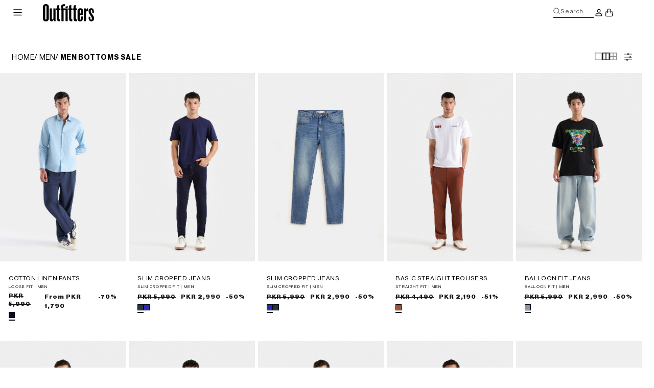

--- FILE ---
content_type: text/css
request_url: https://outfitters.com.pk/cdn/shop/t/472/assets/component-menu-drawer.css?v=170282559132638087821767962752
body_size: 1540
content:
.header__icon--menu{position:initial}.js menu-drawer>details>summary:before,.js menu-drawer>details[open]:not(.menu-opening)>summary:before{content:"";position:absolute;cursor:default;width:100%;height:calc(100vh - 100%);height:calc(var(--viewport-height, 100vh) - (var(--header-bottom-position, 100%)));top:100%;left:0;background:rgba(var(--color-foreground),.5);opacity:0;visibility:hidden;z-index:2;transition:opacity 0s,visibility 0s}menu-drawer>details[open]>summary:before{visibility:visible;opacity:1;transition:opacity var(--duration-default) ease,visibility var(--duration-default) ease}.menu-drawer{position:absolute;transform:translate(-100%);visibility:hidden;z-index:3;left:0;top:100%;width:100%;padding:0;background-color:transparent;overflow-x:hidden;filter:drop-shadow(var(--drawer-shadow-horizontal-offset) var(--drawer-shadow-vertical-offset) var(--drawer-shadow-blur-radius) rgba(var(--color-shadow),var(--drawer-shadow-opacity)))}.menu-drawer-transform__0{transform:translate(0)!important}.js .menu-drawer{height:calc(100vh - 100%);height:calc(var(--viewport-height, 100vh) - (var(--header-bottom-position, 100%)))}.js details[open]>.menu-drawer,.js details[open]>.menu-drawer__submenu{transition:transform var(--duration-default) ease,visibility var(--duration-default) ease}.js details[open].menu-opening>.menu-drawer{transform:translate(0);visibility:visible}details[open].menu-opening>.menu-drawer__submenu{transform:translate(0);visibility:visible}.js .menu-drawer__navigation .submenu-open{visibility:hidden}.menu-drawer__menu-sp-wrapper{display:flex;flex-direction:column;gap:5.9rem}.menu-drawer__menu-sp-title h2{font-size:1.4rem;font-weight:500;line-height:1.8rem;color:rgb(var(--color-foreground))}.menu-drawer__menu-sp-container:has(>.menu-drawer__menu-sp-wrapper:empty){display:none}.menu-open-h.menu-drawer__menu_sl:not(.submenu-open){position:relative!important}@media screen and (min-width: 750px){.shopify-section-header-sticky.menu-open{background-color:#fff}.menu-drawer__inner-submenu{flex-wrap:wrap}.menu-drawer__menu-sp{width:50%}.menu-drawer__menu-sp-title{padding:0 3rem 3.4rem}.menu-drawer{border-width:0 var(--drawer-border-width) 0 0;border-style:solid;border-color:rgba(var(--color-foreground),var(--drawer-border-opacity))}.menu-drawer__menu:not(.padding-0),.menu-drawer__menu:not(>.third-lvl-list){margin-top:7.1rem!important}.menu-drawer__menu-sp-list .menu-drawer__menu{padding:0!important}.menu-drawer__menu-sp-list .menu-drawer__menu.third-lvl-list,.menu-drawer__menu.third-lvl-list{padding-left:2.5rem!important;padding-top:2rem!important}[data-second-lvl] .menu-drawer__menu li{flex:1 0 100%;width:100%}.menu-drawer__inner-container{width:52%}.menu-drawer__menu-media-container{padding:4.1rem 2.5rem 0 2rem;width:26.68%}.menu-drawer__menu-item-lvl_1-item{width:73.32%;padding-left:5.3rem;margin-top:4.1rem;position:relative!important;overflow:hidden}.menu-drawer__menu_sl:not(.menu-open-h){padding-left:5.3rem;padding-top:4.1rem}.menu-drawer__menu-item-lvl_1-item .menu-drawer__submenu:.not(.menu-open-h){padding-left:5.3rem}.menu-drawer__menu-item-lvl_2-item{width:100%}.menu-drawer__menu-sp-list .menu-drawer__menu.fourth-lvl-menu{padding-left:3rem!important}.fouth-lvl-list{padding-left:5.3rem}}@media screen and (max-width: 749px){.menu-drawer{position:fixed;top:0;height:100%!important;overflow:hidden}.menu-drawer__navigation-container{position:relative;top:3.5rem;height:calc(100% - 12rem)!important;overflow-y:none}.drawer-head-logo,.drawer-head-logo .svg-logo{display:block}.drawer-head-logo{margin-left:2rem}.ds-close-btn{padding-left:1.8rem}.drawer-header{background-color:#fff;display:flex;align-items:center;justify-content:space-between}.mobile-menu-header-icons{display:flex;gap:1rem;padding-right:1.8rem}.menu-drawer__menu-sp-title h2{font-size:1.4rem;line-height:1.8rem}.fourth-lvl-menu{padding-left:4.3rem!important}}.menu-drawer__inner-container{position:relative;height:100%;background-color:transparent}.menu-drawer__navigation-container{display:grid;grid-template-rows:1fr auto;align-content:space-between;overflow-y:auto;height:100%}.menu-drawer__navigation{padding:3rem 0}.menu-drawer__inner-submenu{height:100%;overflow-x:hidden;overflow-y:auto;display:flex}.js .menu-drawer__menu li{margin-bottom:.2rem}.menu-drawer__menu-item{padding:.3rem 3rem;text-decoration:none;font-size:1.4rem;line-height:1.8rem;text-wrap:nowrap;font-weight:400;text-transform:uppercase}summary.menu-drawer__menu-item:not(:is([data-tab-menu] summary.menu-drawer__menu-item)){font-weight:500}.menu-drawer summary.menu-drawer__menu-item{padding-right:5.2rem}.menu-drawer__menu-item--active,.menu-drawer__menu-item:hover{color:rgba(var(--color-foreground),.7)}[data-tab-menu] .menu-drawer__menu-item:hover{color:rgb(var(--color-foreground))}.menu-drawer__close-button:focus,.menu-drawer__close-button:hover{color:rgb(var(--color-foreground));background-color:#fff}.menu-drawer__menu-item--active:hover{background-color:rgba(var(--color-foreground),.08)}.js .menu-drawer__menu-item .icon-caret{display:none}.menu-drawer__menu-item>.svg-wrapper{width:15px;position:absolute;right:3rem;top:50%;transform:translateY(-50%)}.js .menu-drawer__submenu{position:absolute;top:0;width:100%;bottom:0;left:0;background-color:rgb(var(--color-background));z-index:1;transform:translate(100%);visibility:hidden;overflow-y:auto}.js .menu-drawer__submenu>.menu-drawer__submenu{overflow-y:auto;overflow-x:hidden}.menu-drawer__close-button{padding:0rem 2.6rem 1.2rem 3rem;text-decoration:none;display:flex;align-items:center;font-size:1.4rem;font-weight:500;width:100%;background-color:#fff;font-family:var(--font-body-family);font-style:var(--font-body-style);text-align:left;position:sticky;top:0}.menu-drawer__close-button .svg-wrapper{transform:rotate(180deg);margin-right:1rem;width:15px}.menu-drawer__utility-links{padding:0;background-color:rgba(var(--color-foreground),.03);position:relative}.header--has-social .menu-drawer__utility-links{padding:2rem 3rem}.menu-drawer__menu-item-lvl_1-item-wrapper,.menu-open-h{overflow-x:hidden;display:flex;flex-direction:column-reverse;justify-content:flex-end}@media screen and (max-width: 749px){.header--has-account:where(:not(.header--has-social):not(.header--has-localizations)) .menu-drawer__utility-links{padding:2rem 3rem}.shopify-section-header-sticky.menu-open .header__btns.mobile{display:none}.menu-drawer__inner-container{background-color:#fff}.header__icon--menu[aria-expanded=true]:before{content:none}}@media screen and (max-width: 989px){.header--has-localizations:where(:not(.header--has-social)) .menu-drawer__utility-links{padding:2rem 3rem}}.menu-drawer__account{display:inline-flex;align-items:center;text-decoration:none;padding:1rem 0;font-size:1.4rem;color:rgb(var(--color-foreground));margin-bottom:0}.menu-drawer__utility-links:has(.menu-drawer__localization) .menu-drawer__account{margin:0}.menu-drawer__account account-icon>.svg-wrapper{height:2rem;width:2rem;margin-right:1rem}.menu-drawer__account shop-user-avatar{--shop-avatar-size: 2.4rem;margin-right:.55rem;margin-left:-.45rem}.menu-drawer__account:hover account-icon>.svg-wrapper{transform:scale(1.07)}.menu-drawer .list-social{justify-content:flex-start;margin-left:-1.25rem}.menu-drawer .list-social:empty{display:none}.menu-drawer .list-social__link{padding:1.1rem}.menu-drawer__menu-media-item h2{font-size:1.4rem;font-weight:500;line-height:1.8rem;margin-top:1.2rem;margin-bottom:3rem;text-wrap:wrap;color:#828282}.menu-drawer__menu-media-container:has(>.menu-drawer__menu-media-wrapper:empty){display:none}.menu-drawer__menu-tb-list .menu-drawer__menu{display:flex;justify-content:space-between;align-items:center;gap:1.4rem;padding:0 3.2rem 2.5rem!important;max-width:51rem}.menu-drawer__menu-tb-list .menu-drawer__menu-item{padding-inline:0}div[data-tab-menu] div.list-menu__item{font-size:1.4rem;line-height:1.8rem;color:#b0b0b0}.tab-sp-txt{color:rgb(var(--color-foreground));font-size:1rem;line-height:1.4rem;opacity:0;transition:opacity .3s ease-in-out;font-weight:700;display:block;text-align:center;width:100%;margin-top:.5rem}div[data-tab-menu][open] div{font-weight:500;color:rgb(var(--color-foreground))}div[data-tab-menu][open] .tab-sp-txt{opacity:1}.menu-drawer__menu-tb-container{order:1}.menu-drawer__menu-sp-title:has(h2:empty){display:none}.menu-drawer__inner-submenu-bottom{padding:2rem 0 2rem 5.3rem;border-top:.1rem solid #00000010;margin-top:2rem}.menu-drawer__inner-submenu-bottom .menu-drawer__menu-item{font-size:1.2rem}@media screen and (max-width: 749px){.menu-drawer.country-selector-open{transform:none!important;filter:none!important;transition:none!important}.menu-drawer__inner-submenu{flex-direction:column}.menu-drawer__inner-submenu .menu-drawer__menu-item-lvl_1-item,.menu-drawer__inner-submenu .menu-drawer__menu-media-container,.menu-drawer__inner-submenu .menu-drawer__inner-submenu-bottom{margin-left:4.3rem}.menu-drawer__menu-media-container{padding-bottom:2.5rem;order:2}.menu-drawer__menu-item-lvl_1-item{order:3}.menu-drawer__inner-submenu-bottom{order:4;padding:2rem 0 2rem 0rem;border:0;position:relative}.menu-drawer__inner-submenu-bottom:before{content:"";position:absolute}.menu-drawer__menu-tb-container{order:1}.menu-drawer__inner-submenu-bottom .menu-drawer__menu-item{font-size:1rem}.menu-drawer__menu-media-wrapper{display:flex;gap:.7rem;scrollbar-width:none}.menu-drawer__menu-media-item h2{font-size:1.2rem;font-weight:200;margin-bottom:0}.menu-drawer__menu-media-wrapper{height:auto;padding:0 1rem}.menu-drawer__menu-media-item{flex:1 0 calc(29.5% - .7rem);width:calc(29.5% - .7rem);max-width:calc(29.5% - .7rem)}.menu-drawer__menu-sp .menu-drawer__menu-sp-title{padding:0 1.3rem 1.8rem}.menu-drawer__menu-tb-list .menu-drawer__menu{padding:0 1rem 1rem!important;gap:1rem;overflow-x:auto;scrollbar-width:none}.menu-drawer__menu-item{padding:.3rem 1.3rem}.menu-drawer__menu-item-lvl_1-item-wrapper,.menu-open-h{flex-direction:column}.menu-drawer__inner-container>.header__btns{display:flex!important}.menu-drawer__menu_sl:not(.menu-open-h){padding-left:2.3rem!important}.third-lvl-list{padding-left:4.3rem!important}.menu-open-h.menu-drawer__menu_sl.submenu-open{overflow-y:hidden}}
/*# sourceMappingURL=/cdn/shop/t/472/assets/component-menu-drawer.css.map?v=170282559132638087821767962752 */


--- FILE ---
content_type: text/css
request_url: https://outfitters.com.pk/cdn/shop/t/472/assets/template-collection.css?v=60632848747109694331767962812
body_size: -163
content:
@media screen and (max-width: 749px){.collection .grid__item:only-child{flex:0 0 100%;max-width:100%}}@media screen and (max-width: 989px){.collection .slider.slider--tablet{margin-bottom:1.5rem}}.collection .loading-overlay{position:absolute;z-index:1;width:1.8rem}@media screen and (max-width: 749px){.collection .loading-overlay{top:0;right:0}}@media screen and (min-width: 750px){.collection .loading-overlay{left:0}}.collection .loading-overlay{top:0;right:0;bottom:0;left:0;display:none;width:100%;padding:0 1.5rem;opacity:.7}@media screen and (min-width: 750px){.collection .loading-overlay{padding-left:5rem;padding-right:5rem}}.collection.loading .loading-overlay{display:block}.collection--empty .title-wrapper{margin-top:10rem;margin-bottom:15rem}@media screen and (max-width: 989px){.collection .slider--tablet.product-grid{scroll-padding-left:1.5rem}}.collection__description>*{margin:0}.collection__title.title-wrapper{margin-bottom:2.5rem}.collection__title .title:not(:only-child){margin-bottom:1rem}@media screen and (min-width: 990px){.collection__title--desktop-slider .title{margin-bottom:2.5rem}.collection__title.title-wrapper--self-padded-tablet-down{padding:0 5rem}.collection slider-component:not(.page-width-desktop){padding:0}.collection--full-width slider-component:not(.slider-component-desktop){padding:0 1.5rem;max-width:none}}.collection__view-all a:not(.link){margin-top:1rem}.facets-wrapper{padding:0 2.3rem}.loadmore-pagination-container{display:flex;justify-content:center;align-items:center}.loadmore-pagination-wrapper{margin:0 auto;max-width:34.5rem;width:100%}.loadmore-pagination-wrapper a,.loadmore-pagination-wrapper p{display:flex;justify-content:center;padding:.6rem 2.5rem;font-weight:600;text-transform:uppercase;margin:0;color:#555;font-size:1.2rem;width:100%;text-decoration:none}.layout-btns-container{gap:1.2rem;margin-right:1.55rem}.layout-btns-container span.active svg>*{stroke:#000}.grid.grid--6-col-desktop,.grid.grid--4-col-tablet-down{gap:0}.grid.grid--6-col-desktop .card__content,.grid.grid--4-col-tablet-down .card__content{display:none}.breadcrumbs{font-size:1.4rem;line-height:1.8rem;color:#000}.breadcrumbs a{color:#000;text-decoration:none}.breadcrumbs span{font-weight:700}@media screen and (max-width: 749px){.breadcrumbs{font-size:1rem;line-height:1.4rem}.facets-wrapper{padding:3rem 1.8rem 0}}
/*# sourceMappingURL=/cdn/shop/t/472/assets/template-collection.css.map?v=60632848747109694331767962812 */


--- FILE ---
content_type: text/css
request_url: https://outfitters.com.pk/cdn/shop/t/472/assets/component-price.min.css?v=138035187238979324771767962755
body_size: -380
content:
.price,.price--large{line-height:calc(1 + .5 / var(--font-body-scale))}.price{font-size:1.4rem;letter-spacing:.1rem;color:rgb(var(--color-foreground));font-weight:800}.price>*{display:inline-block;vertical-align:top}.price.price--unavailable{visibility:hidden}.price--end{text-align:right}.price .price-item{display:inline-block;margin:0 1rem 0 0}.price__regular .price-item--regular{margin-right:0}.price:not(.price--show-badge) .price-item--last:last-of-type{margin:0}.price--large{font-size:1.6rem;letter-spacing:.13rem}@media screen and (min-width:750px){.price{margin-bottom:0}.price--large{font-size:2rem}}.price--sold-out .price__availability,.price__regular{display:block}.price .price__badge-sale,.price .price__badge-sold-out,.price--on-sale .price__availability,.price--on-sale .price__regular,.price__availability,.price__sale{display:none}.price--on-sale .price__badge-sale,.price--sold-out .price__badge-sold-out,.volume-pricing--sale-badge .price__badge-sale{display:inline-block}.volume-pricing--sale-badge .price__badge-sale{margin-left:.5rem}.price--center{display:initial;justify-content:center}.price--on-sale .price-item--regular{text-decoration:line-through;font-size:1.1rem}.unit-price{display:block;font-size:1.1rem;letter-spacing:.04rem;line-height:calc(1 + .2 / var(--font-body-scale));margin-top:.2rem;color:rgba(var(--color-foreground),.7)}@media screen and (max-width:749px){.price--on-sale .price-item--regular,.template-collection .price--on-sale .price-item--regular{font-size:.8rem}.price{font-size:1rem}}

--- FILE ---
content_type: text/css
request_url: https://outfitters.com.pk/cdn/shop/t/472/assets/component-totals.min.css?v=162259605704383122111767962760
body_size: -548
content:
.totals{display:flex;justify-content:center;align-items:flex-end}.totals>*{font-size:1.6rem;margin:0}.totals>h2{font-size:calc(var(--font-heading-scale) * 1.4rem)}.totals *{line-height:1}.totals>*+*{margin-left:1rem}.totals__total{font-weight:500}.totals__total-value{font-size:1.4rem;font-weight:500}.cart__ctas+.totals{margin-top:2rem}@media all and (min-width:750px){.totals{justify-content:flex-end}}

--- FILE ---
content_type: text/javascript
request_url: https://outfitters.com.pk/cdn/shop/t/472/assets/main-collection-product-grid.js?v=162891305985639649381768199244
body_size: 503
content:
const gridWrapper=document.querySelector("#product-grid");function thirdViewImages(){document.querySelector('.layout-btns-container [data-desktop="grid--6-col-desktop"]').classList.contains("active")&&document.querySelectorAll("#product-grid .card-wrapper .color-swatch.active").forEach((colorSwatch,index)=>{index<7&&console.log("colorSwatch",colorSwatch);const cardItem=colorSwatch.closest(".card-wrapper");if(!cardItem)return;const imgElm=cardItem.querySelector(".card__media img");if(!imgElm)return;(cardItem.dataset.originalImage||!cardItem.dataset.originalImage)&&(cardItem.dataset.originalImage=colorSwatch.dataset.variantImage?colorSwatch.dataset.variantImage:imgElm.src,cardItem.dataset.originalSrcset=colorSwatch.dataset.variantImage?`${colorSwatch.dataset.variantImage} 165w,${colorSwatch.dataset.variantImage} 360w,${colorSwatch.dataset.variantImage} 533w,${colorSwatch.dataset.variantImage} 720w,${colorSwatch.dataset.variantImage} 940w,${colorSwatch.dataset.variantImage} 1066w,${colorSwatch.dataset.variantImage} 1920w,`:imgElm.srcset);const variantImage=colorSwatch.dataset.cardVariantImage,colorName=colorSwatch.dataset.color||"Variant Image";variantImage?(imgElm.src=variantImage,imgElm.srcset=`
        ${variantImage} 165w,
        ${variantImage} 360w,
        ${variantImage} 533w,
        ${variantImage} 720w,
        ${variantImage} 940w,
        ${variantImage} 1066w,
        ${variantImage} 1920w
      `,imgElm.alt=colorName):(imgElm.src=cardItem.dataset.originalImage,imgElm.srcset=cardItem.dataset.originalSrcset)})}function defaultViewImages(){console.log("calling default view"),!document.querySelector('.layout-btns-container [data-desktop="grid--6-col-desktop"]').classList.contains("active")&&(console.log("calling 2 & 1 view"),document.querySelectorAll("#product-grid .card-wrapper").forEach(colorSwatch=>{const cardItem=colorSwatch.closest(".card-wrapper");if(!cardItem)return;const imgElm=cardItem.querySelector(".card__media img");if(!imgElm||!cardItem.dataset.originalImage)return;cardItem.dataset.originalImage||(cardItem.dataset.originalImage=imgElm.src,cardItem.dataset.originalSrcset=imgElm.srcset||"");const colorName=colorSwatch.dataset.color||"Variant Image";imgElm.src=cardItem.dataset.originalImage,imgElm.srcset=cardItem.dataset.originalSrcset}))}if((()=>{const layoutBtns=document.querySelectorAll(".layout-btns-container span"),productGrid=document.getElementById("product-grid");!layoutBtns.length||!productGrid||(layoutBtns.forEach(btn=>{btn.addEventListener("click",()=>{const desktopClass=btn.dataset.desktop,mobileClass=btn.dataset.mobile,isMobile=window.innerWidth<=749,toRemove=[...productGrid.classList].filter(cls=>cls.startsWith("grid--"));productGrid.classList.remove(...toRemove),productGrid.classList.add(isMobile?mobileClass:desktopClass),layoutBtns.forEach(b=>b.classList.remove("active")),btn.classList.add("active"),btn.dataset.desktop==="grid--6-col-desktop"?thirdViewImages():defaultViewImages()})}),window.addEventListener("resize",()=>{const activeBtn=document.querySelector(".layout-btns-container span.active");if(!activeBtn)return;const desktopClass=activeBtn.dataset.desktop,mobileClass=activeBtn.dataset.mobile,isMobile=window.innerWidth<=749,toRemove=[...productGrid.classList].filter(cls=>cls.startsWith("grid--"));productGrid.classList.remove(...toRemove),productGrid.classList.add(isMobile?mobileClass:desktopClass)}))})(),typeof Ajaxinate<"u"&&gridWrapper){const endlessScroll=new Ajaxinate({container:"#product-grid",pagination:"#AjaxinatePagination",loadingText:"Loading...",method:"scroll",callback:function(){initCardSwatches(),initAtcButtons(),handleProductCardMouseLeave(),thirdViewImages(),defaultViewImages(),setTimeout(()=>{window.venoboxInitialized||(window.venoboxInitialized=!0,document.addEventListener("click",function(event){if((event.target.classList.contains("baadmay-popup-close")||event.target.closest(".baadmay-popup-close"))&&window.venoboxInstance){window.venoboxInstance.close(),console.log("VenoBox closed.");var modalContainer=document.querySelector(".vbox-overlay");modalContainer&&(modalContainer.style.display="none",console.log("Modal container hidden."))}})),window.venoboxInstance=new VenoBox({selector:".baadmay-modal",closeColor:"#000",closeBackground:"transparent",overlayColor:"rgba(0,0,0,.75)",overlayClose:!1,customClass:"baadmay-modal-container"}),console.log("VenoBox reinitialized after infinite scroll.")},2e3)}})}
//# sourceMappingURL=/cdn/shop/t/472/assets/main-collection-product-grid.js.map?v=162891305985639649381768199244


--- FILE ---
content_type: text/javascript
request_url: https://outfitters.com.pk/cdn/shop/t/472/assets/card-function.js?v=71701544091828075431767962740
body_size: 969
content:
function initCardSwatches(){document.querySelectorAll(".card-swatch-wrapper .color-swatch").forEach(swatch=>{swatch.dataset.swatchInit!=="true"&&(swatch.dataset.swatchInit="true",swatch.addEventListener("click",event=>{const colorSwatch=event.currentTarget,card=colorSwatch.closest(".card-wrapper");if(!card)return;card.querySelectorAll(".card-swatch-wrapper .color-swatch.active").forEach(active=>active.classList.remove("active")),colorSwatch.classList.add("active"),card.querySelectorAll(".ot-qatc-form .atc-vaiant-item.active-swatch").forEach(active=>active.classList.remove("active-swatch"));const color=colorSwatch.dataset.color;color&&card.querySelectorAll(`.ot-qatc-form .atc-vaiant-item[data-card-color="${color}"]`).forEach(size=>size.classList.add("active-swatch"));const imgEl=card.querySelector(".card__media img");if(!imgEl)return;card.dataset.originalImage||(card.dataset.originalImage=imgEl.src,card.dataset.originalSrcset=imgEl.srcset||"");const variantImage=colorSwatch.dataset.variantImage;variantImage?(imgEl.src=variantImage,imgEl.srcset=`${variantImage} 165w, ${variantImage} 360w, ${variantImage} 533w, ${variantImage} 720w, ${variantImage} 940w, ${variantImage} 1066w, ${variantImage} 1920w`,imgEl.alt=color||"Variant Image"):(imgEl.src=card.dataset.originalImage,imgEl.srcset=card.dataset.originalSrcset);const variantURL=colorSwatch.dataset.variantUrl;variantURL&&card.querySelectorAll("a").forEach(a=>{a.href=`${card.dataset.cardUrl}?variant=${variantURL}`})}))})}async function atcFormApi(form){try{const cartSectionCartNotification=document.querySelector("cart-notification"),cartSectionCartDrawer=document.querySelector("cart-drawer"),formData=new FormData(form);if(cartSectionCartNotification&&cartSectionCartDrawer){console.log("cart not",cartSectionCartNotification.getSectionsToRender(),section=>section.id),console.log("cart drae",cartSectionCartDrawer.getSectionsToRender(),section=>section.id);const cartNotificationArray=Array.from(cartSectionCartNotification.getSectionsToRender(),section=>section.id),cartDrawerArray=Array.from(cartSectionCartDrawer.getSectionsToRender(),section=>section.id),merged=[...new Set([...cartNotificationArray,...cartDrawerArray])];formData.append("sections",merged)}else if(cartSectionCartNotification){const cartNotificationArray=Array.from(cartSectionCartNotification.getSectionsToRender(),section=>section.id);formData.append("sections",cartNotificationArray)}console.log(" formData",formData),formData.append("sections_url",window.location.pathname);const resp=await fetch("/cart/add.js",{method:"POST",body:formData});if(!resp.ok)throw new Error("Error While adding to cart");const data=await resp.json();cartSectionCartNotification&&cartSectionCartDrawer?(cartSectionCartNotification.renderContents(data),cartSectionCartDrawer.renderContents(data),cartSectionCartDrawer&&cartSectionCartDrawer.classList.contains("is-empty")&&cartSectionCartDrawer.classList.remove("is-empty"),form.reset(),document.body.classList.remove("overflow-hidden"),document.querySelector(".atc-container.active")&&document.querySelector(".atc-variant-container.active")&&(document.querySelector(".atc-container.active").classList.remove("active"),document.querySelector(".atc-variant-container.active").classList.remove("active"),document.body.classList.remove("overflow-hidden")),document.querySelector(".pdp-atc-container.active")&&(document.querySelector(".pdp-atc-container.active").classList.remove("active"),document.body.classList.remove("overflow-hidden"))):cartSectionCartNotification&&(cartSectionCartNotification.renderContents(data),form.reset(),document.body.classList.remove("overflow-hidden"),document.querySelector(".atc-container.active")&&document.querySelector(".atc-variant-container.active")&&(document.querySelector(".atc-container.active").classList.remove("active"),document.querySelector(".atc-variant-container.active").classList.remove("active"),document.body.classList.remove("overflow-hidden")),document.querySelector(".pdp-atc-container.active")&&(document.querySelector(".pdp-atc-container.active").classList.remove("active"),document.body.classList.remove("overflow-hidden")),setTimeout(()=>{window.location.reload()},1250))}catch(error){document.body.classList.remove("overflow-hidden"),document.querySelector(".atc-container.active")&&document.querySelector(".atc-variant-container.active")&&(document.querySelector(".atc-container.active").classList.remove("active"),document.querySelector(".atc-variant-container.active").classList.remove("active"),document.body.classList.remove("overflow-hidden")),document.querySelector(".pdp-atc-container.active")&&(document.querySelector(".pdp-atc-container.active").classList.remove("active"),document.body.classList.remove("overflow-hidden")),console.log("Quick add to cart error!!!",error)}}function handleAtcButtonClick(event){event.preventDefault();const button=event.currentTarget,currentWrapper=button.closest(".atc-btn-wrapper"),currentParentWrapper=button.closest(".atc-container"),currentCard=button.closest(".product-card-wrapper");if(!currentWrapper)return;document.querySelectorAll(".atc-variant-container.active,atc-container.active").forEach(wrapper=>{wrapper.classList.remove("active")}),button.classList.add("active");const nextWrapper=currentWrapper.nextElementSibling;if(nextWrapper&&nextWrapper.classList.contains("atc-variant-container")&&nextWrapper.hasAttribute("data-only-variant")){button.classList.remove("active");const atcForm=nextWrapper.querySelector("form");atcFormApi(atcForm),atcForm.reset()}else if(nextWrapper&&nextWrapper.classList.contains("atc-variant-container")&&currentParentWrapper&&currentParentWrapper.classList.contains("atc-container")){if(currentCard&&window.innerWidth<750){document.body.classList.add("overflow-hidden");const mediaList=[...currentCard.querySelectorAll(".atc-variant-media [data-image]")],selectedColorEl=currentCard.querySelector(".color-swatch.active"),targetWrapper=currentCard.querySelector(".atc-variant-images");if(console.log("selectedColorEl",selectedColorEl),console.log(" mediaList",mediaList),!selectedColorEl||!targetWrapper)return;const selectedColor=selectedColorEl.dataset.color;console.log("selectedColor",selectedColor);const selectedMedia=mediaList.filter(img=>img.dataset.alt===selectedColor);targetWrapper.innerHTML="",console.log("selectedMedia",selectedMedia),selectedMedia.forEach(img=>{const wrap=document.createElement("div");wrap.className="atc-variant-image";const newImg=document.createElement("img");newImg.src=img.getAttribute("data-image"),newImg.alt=img.getAttribute("data-alt")||selectedColor,wrap.appendChild(newImg),console.log("wrap",wrap),targetWrapper.appendChild(wrap)})}nextWrapper.classList.add("active"),currentParentWrapper.classList.add("active");const atcForm=nextWrapper.querySelector("form");atcForm.addEventListener("input",e=>{atcFormApi(atcForm),atcForm.reset()})}}function initAtcButtons(){const buttons=document.querySelectorAll(".atc-btn-wrapper button.atc-btn");console.log("hello"),buttons.length&&buttons.forEach(btn=>{btn.dataset.atcBound!=="true"&&(btn.dataset.atcBound="true",btn.addEventListener("click",handleAtcButtonClick))})}function mobilecloseButtons(){document.querySelector(".atc-container.active")&&document.querySelector(".atc-variant-container.active")&&(document.querySelector(".atc-container.active").classList.remove("active"),document.querySelector(".atc-variant-container.active").classList.remove("active"),document.body.classList.remove("overflow-hidden"))}function initCloseBtns(){const closeBtns=document.querySelectorAll(".atc-variant-content-close");closeBtns.length&&closeBtns.forEach(btn=>{btn.dataset.initClose!=="true"&&(btn.dataset.initClose,btn.addEventListener("click",mobilecloseButtons))})}function handleProductCardMouseLeave(){window.innerWidth>749?document.querySelectorAll(".card-wrapper").forEach(card=>{card.dataset.mouseleaveInit!=="true"&&(card.dataset.mouseleaveInit="true",card.addEventListener("mouseleave",()=>{card.querySelectorAll(".atc-container,.atc-variant-container, .atc-btn").forEach(el=>{el.classList.remove("active")})}))}):window.innerWidth<750&&document.querySelectorAll(".card-wrapper .atc-container").forEach(sizeWrap=>{sizeWrap.addEventListener("click",evt=>{evt.target.classList.contains("atc-container")&&evt.target.classList.contains("active")&&(evt.currentTarget.querySelector(".atc-variant-container.active").classList.remove("active"),evt.currentTarget.querySelector(".atc-btn.active").classList.remove("active"),evt.currentTarget.classList.remove("active"),document.body.classList.remove("overflow-hidden"))})})}document.addEventListener("DOMContentLoaded",()=>{initCardSwatches(),initAtcButtons(),handleProductCardMouseLeave(),initCloseBtns()});
//# sourceMappingURL=/cdn/shop/t/472/assets/card-function.js.map?v=71701544091828075431767962740


--- FILE ---
content_type: text/javascript
request_url: https://outfitters.com.pk/cdn/shop/t/472/assets/baadmay-scripts.js?v=119549109193791408021768145832
body_size: 4254
content:
(function(e,t){typeof exports=="object"&&typeof module<"u"?module.exports=t():typeof define=="function"&&define.amd?define(t):(e=typeof globalThis<"u"?globalThis:e||self).VenoBox=t()})(this,function(){"use strict";/**
    * VenoBox 2.0.4
    * Copyright 2013-2021 Nicola Franchini
    * @license: https://github.com/nicolafranchini/VenoBox/blob/master/LICENSE
    */let e,t,o,n,s,i,a,r,l,d,c,v,u,b,p,g,f,m,y,x,h,L,w,k,S,C,A,E,P,q,M,T,j,H,O,z,B;const I=document.createElement("div");let V=0,D=0,N=0,Q=!1,R=new Image;const W={bounce:["sk-bounce","sk-bounce-dot",2],chase:["sk-chase","sk-chase-dot",6],circle:["sk-circle","sk-circle-dot",12],"circle-fade":["sk-circle-fade","sk-circle-fade-dot",12],flow:["sk-flow","sk-flow-dot",3],fold:["sk-fold","sk-fold-cube",4],grid:["sk-grid","sk-grid-cube",9],plane:["sk-plane","",0],pulse:["sk-pulse","",5],swing:["sk-swing","sk-swing-dot",2],wander:["sk-wander","sk-wander-cube",3],wave:["sk-wave","sk-wave-rec",5]},X={selector:".venobox",autoplay:!1,bgcolor:"#fff",border:"0",customClass:!1,infinigall:!1,maxWidth:"100%",navigation:!0,navKeyboard:!0,navTouch:!0,navSpeed:300,numeration:!1,overlayClose:!0,overlayColor:"rgba(23,23,23,0.95)",popup:!1,ratio:"16x9",share:!1,shareStyle:"pill",spinner:"bounce",spinColor:"#d2d2d2",titleattr:"title",titlePosition:"top",titleStyle:"bar",toolsBackground:"#1C1C1C",toolsColor:"#d2d2d2",onPreOpen:function(){return!0},onPostOpen:function(){},onPreClose:function(){return!0},onNavComplete:function(){},onContentLoaded:function(){},onInit:function(){},jQuerySelectors:!1};function Y(e2,t2,o2){if(Object.prototype.toString.call(e2)==="[object Object]"){let n2;for(n2 in e2)Object.prototype.hasOwnProperty.call(e2,n2)&&t2.call(o2,e2[n2],n2,e2)}else{let n2=0,s2=e2.length;for(n2=0;n2<s2;n2++)t2.call(o2,e2[n2],n2,e2)}}function F(e2){return e2}function K({timing:e2,draw:t2,duration:o2}){let n2=performance.now();requestAnimationFrame(function s2(i2){let a2=(i2-n2)/o2;a2>1&&(a2=1);let r2=e2(a2);t2(r2),a2<1&&requestAnimationFrame(s2)})}function U(e2){if(!e2)return!1;y=!0,r=e2,L=!1,w=!1,S=e2.getAttribute("data-maxwidth")||e2.settings.maxWidth,C=e2.getAttribute("data-overlay")||e2.settings.overlayColor,A=e2.getAttribute("data-ratio")||e2.settings.ratio,E=e2.getAttribute("data-autoplay")||e2.settings.autoplay,P=e2.getAttribute("data-href")||e2.getAttribute("href"),q=e2.getAttribute("data-customclass")||e2.settings.customClass,z=e2.getAttribute(e2.settings.titleattr)||"",H=e2.getAttribute("data-border")||e2.settings.border}function Z(){return!(!r||!document.body.classList.contains("vbox-open"))&&(!r.settings.onPreClose||typeof r.settings.onPreClose!="function"||(r.settings.onPreClose(r,p,T,j),r.settings.onPreClose!==!1))&&(document.body.removeEventListener("keydown",J),document.body.classList.remove("vbox-open"),r.focus(),void K({duration:200,timing:F,draw:function(e2){k.style.opacity=1-e2,e2===1&&k.remove()}}))}function _(){le(T)}function G(){le(j)}function J(e2){e2.keyCode===27&&Z(),B||(e2.keyCode==37&&w===!0&&le(j),e2.keyCode==39&&L===!0&&le(T),B=setTimeout(()=>{B=null},100))}function $(e2){a.classList.contains("vbox-"+e2)||function(){y=!1,a.style.opacity=0,a.innerHTML=x;let e3=a.querySelector(":first-child");e3.classList.add("vbox-child"),e3.style.backgroundColor=r.settings.bgcolor,e3.style.maxWidth=S,e3.style.transform="scale(0.9)",e3.style.transition="transform 200ms";let t2=a.querySelector(".vbox-child img");t2&&t2.addEventListener("dragstart",function(e4){e4.preventDefault()}),i.scrollTo(0,0),e3.style.transform="scale(1)",k.style.setProperty("--vbox-padding",H),Y(k.classList,function(e4){e4!=="vbox-overlay"&&k.classList.remove(e4)}),q&&k.classList.add(q),K({duration:200,timing:F,draw:function(e4){a.style.opacity=e4,e4===1&&u.classList.add("vbox-hidden")}}),r.settings.onContentLoaded&&typeof r.settings.onContentLoaded=="function"&&r.settings.onContentLoaded(x)}()}function ee(e2,t2,o2){let n2;if(a.classList.add("vbox-loading"),e2.search(/.+\.mp4|og[gv]|webm/)!==-1)n2=o2?" autoplay":"",x='<div class="venoratio venoratio-'+t2+'"><video src="'+e2+'"'+n2+" controls>Your browser does not support the video tag.</video></div>";else{let s2,i2=function(e3){let t3,o3,n3;if(o3=e3.match(/(https?:\/\/)?((www\.)?(youtube(-nocookie)?|youtube.googleapis)\.com.*(v\/|v=|vi=|vi\/|e\/|embed\/|user\/.*\/u\/\d+\/)|youtu\.be\/)([_0-9a-z-]+)/i),o3&&o3[7])t3="youtube",n3=o3[7];else{let s3=/^.*(vimeo\.com\/)((channels\/[A-z]+\/)|(groups\/[A-z]+\/videos\/))?([0-9]+)/;o3=e3.match(s3),o3&&o3[5]&&(t3="vimeo",n3=o3[5])}return{type:t3,id:n3}}(e2);n2=o2?"?rel=0&autoplay=1":"?rel=0";let a2=n2+function(e3){let t3="",o3=decodeURIComponent(e3).split("?");if(o3[1]!==void 0){let e4,n3,s3=o3[1].split("&");for(n3=0;n3<s3.length;n3++)e4=s3[n3].split("="),t3=t3+"&"+e4[0]+"="+e4[1]}return encodeURI(t3)}(e2);i2.type=="vimeo"?s2="https://player.vimeo.com/video/":i2.type=="youtube"&&(s2="https://www.youtube.com/embed/"),x='<div class="venoratio venoratio-'+t2+'"><iframe webkitallowfullscreen mozallowfullscreen allowfullscreen allow="autoplay" frameborder="0" src="'+s2+i2.id+a2+'"></iframe></div>'}a.classList.remove("vbox-loading"),$("animated")}function te(){var e2;if(e2=x,I.innerHTML=e2,g=I.querySelectorAll("img"),g.length){let e3=0;Y(g,function(t2){let o2=t2.src;R=new Image,R.onload=function(){e3++,e3==g.length&&(a.classList.remove("vbox-loading"),$("animated"))},R.onerror=function(){e3++,e3==g.length&&(a.classList.remove("vbox-loading"),$("animated"))},R.src=o2})}else a.classList.remove("vbox-loading"),$("animated")}function oe(e2){if(!y){let t2=.84*r.settings.navSpeed;a.style.transition="margin "+t2+"ms ease-out, opacity "+t2+"ms ease-out",M=v=e2.pageY,V=D=e2.pageX,Q=!0}}function ne(e2){if(Q){Q=!1;let e3=r,t2=!1;N=D-V,N<0&&L&&(e3=T,t2=!0),N>0&&w&&(e3=j,t2=!0),Math.abs(N)>=50&&t2?le(e3):(a.style.marginLeft=0,a.style.opacity=1)}}function se(e2){if(Q&&!y){D=e2.pageX,v=e2.pageY,d=D-V,c=v-M;let t2=Math.abs(d);if(t2>Math.abs(c)&&t2<=180){let o2=1.5*(1-t2/180);e2.preventDefault(),a.style.marginLeft=d+"px",a.style.opacity=o2}}}function ie(e2){if(!e2)return!1;O=e2.dataset.gall,h=e2.settings.numeration,f=e2.settings.infinigall,o.innerHTML="";let s2=e2.dataset.vbtype;e2.settings.share&&s2!=="iframe"&&s2!=="inline"&&s2!=="ajax"&&function(e3){if(navigator.canShare){const t2={url:e3};o.insertAdjacentHTML("beforeend",'<div class="vbox-link-btn vbox-share-mobile"><svg xmlns="http://www.w3.org/2000/svg" width="1em" height="1em" viewBox="0 0 16 16" fill="currentColor"><path fill-rule="evenodd" d="M3.5 6a.5.5 0 0 0-.5.5v8a.5.5 0 0 0 .5.5h9a.5.5 0 0 0 .5-.5v-8a.5.5 0 0 0-.5-.5h-2a.5.5 0 0 1 0-1h2A1.5 1.5 0 0 1 14 6.5v8a1.5 1.5 0 0 1-1.5 1.5h-9A1.5 1.5 0 0 1 2 14.5v-8A1.5 1.5 0 0 1 3.5 5h2a.5.5 0 0 1 0 1h-2z"/><path fill-rule="evenodd" d="M7.646.146a.5.5 0 0 1 .708 0l3 3a.5.5 0 0 1-.708.708L8.5 1.707V10.5a.5.5 0 0 1-1 0V1.707L5.354 3.854a.5.5 0 1 1-.708-.708l3-3z"/></svg></div>'),o.querySelector(".vbox-share-mobile").addEventListener("click",function(e4){e4.preventDefault(),navigator.share(t2)})}o.insertAdjacentHTML("beforeend",'<a target="_blank" href="'+e3+'" download><svg xmlns="http://www.w3.org/2000/svg" width="1em" height="1em" viewBox="0 0 16 16" fill="currentColor"><path d="M.5 9.9a.5.5 0 0 1 .5.5v2.5a1 1 0 0 0 1 1h12a1 1 0 0 0 1-1v-2.5a.5.5 0 0 1 1 0v2.5a2 2 0 0 1-2 2H2a2 2 0 0 1-2-2v-2.5a.5.5 0 0 1 .5-.5z"/><path d="M7.646 11.854a.5.5 0 0 0 .708 0l3-3a.5.5 0 0 0-.708-.708L8.5 10.293V1.5a.5.5 0 0 0-1 0v8.793L5.354 8.146a.5.5 0 1 0-.708.708l3 3z"/></svg></a>'),o.insertAdjacentHTML("beforeend",'<div class="vbox-tooltip"><div class="vbox-link-btn vbox-share-copy"><span class="vbox-tooltip-text" id="myTooltip"></span><svg xmlns="http://www.w3.org/2000/svg" width="1em" height="1em" viewBox="0 0 16 16" fill="currentColor"><path fill-rule="evenodd" d="M10.854 7.146a.5.5 0 0 1 0 .708l-3 3a.5.5 0 0 1-.708 0l-1.5-1.5a.5.5 0 1 1 .708-.708L7.5 9.793l2.646-2.647a.5.5 0 0 1 .708 0z"/><path d="M4 1.5H3a2 2 0 0 0-2 2V14a2 2 0 0 0 2 2h10a2 2 0 0 0 2-2V3.5a2 2 0 0 0-2-2h-1v1h1a1 1 0 0 1 1 1V14a1 1 0 0 1-1 1H3a1 1 0 0 1-1-1V3.5a1 1 0 0 1 1-1h1v-1z"/><path d="M9.5 1a.5.5 0 0 1 .5.5v1a.5.5 0 0 1-.5.5h-3a.5.5 0 0 1-.5-.5v-1a.5.5 0 0 1 .5-.5h3zm-3-1A1.5 1.5 0 0 0 5 1.5v1A1.5 1.5 0 0 0 6.5 4h3A1.5 1.5 0 0 0 11 2.5v-1A1.5 1.5 0 0 0 9.5 0h-3z"/></svg></div ></div>'),o.querySelector(".vbox-share-copy").addEventListener("click",function(t2){t2.preventDefault();let o2=document.getElementById("myTooltip");navigator.clipboard.writeText(e3).then(function(){o2.innerHTML='<div class="vbox-tooltip-inner">Copied</div>'},function(){console.log("copy failed")})})}(e2.href),m=document.querySelectorAll('.vbox-item[data-gall="'+O+'"]'),l=Array.prototype.indexOf.call(m,e2),m.length<2&&(f=!1,h=!1),T=m[l+1],j=m[l-1],!T&&f&&(T=m[0]),!j&&f&&(j=m[m.length-1]),m.length>=1?(p=l+1,t.innerHTML=p+" / "+m.length):p=1,h?t.classList.remove("vbox-hidden"):t.classList.add("vbox-hidden"),z!==""?n.classList.remove("vbox-hidden"):n.classList.add("vbox-hidden"),n.innerHTML=z,w=!1,L=!1,(T||f)&&(L=!0),(l>0||f)&&(w=!0),(w||L)&&e2.settings.navTouch?(a.classList.add("vbox-grab"),a.addEventListener("touchstart",oe,!1),a.addEventListener("touchend",ne,!1),a.addEventListener("touchmove",se,!1),a.addEventListener("mousedown",oe,!1),a.addEventListener("mouseup",ne,!1),a.addEventListener("mouseout",ne,!1),a.addEventListener("mousemove",se,!1)):(a.classList.remove("vbox-grab"),a.removeEventListener("touchstart",oe,!1),a.removeEventListener("touchend",ne,!1),a.removeEventListener("touchmove",se,!1),a.removeEventListener("mousedown",oe,!1),a.removeEventListener("mouseup",ne,!1),a.removeEventListener("mouseout",ne,!1),a.removeEventListener("mousemove",se,!1));let i2=k.querySelector(".vbox-next"),r2=k.querySelector(".vbox-prev");w?r2.classList.remove("vbox-hidden"):r2.classList.add("vbox-hidden"),L?i2.classList.remove("vbox-hidden"):i2.classList.add("vbox-hidden"),e2.settings.navigation||(i2.classList.add("vbox-hidden"),r2.classList.add("vbox-hidden"))}function ae(t2){if(!t2)return!1;e.style.backgroundColor=C,b.innerHTML=function(e2){if(!e2)return"Loading...";let t3='<div class="sk-center '+e2[0]+'">',o2=0;for(o2=0;o2<e2[2];o2++)t3+='<div class="'+e2[1]+'"></div>';return t3+="</div>",t3}(W[t2.settings.spinner]),k.style.setProperty("--sk-color",t2.settings.spinColor),u.classList.remove("vbox-hidden"),o.classList.remove("vbox-top","vbox-bottom"),n.classList.remove("vbox-top","vbox-bottom"),t2.settings.titlePosition=="top"?(n.classList.add("vbox-top"),o.classList.add("vbox-bottom")):(n.classList.add("vbox-bottom"),o.classList.add("vbox-top"));let s2=t2.settings.titleStyle==="bar"?"100%":"auto",i2=t2.settings.titleStyle==="pill"?"5em":"0",a2=t2.settings.shareStyle==="bar"?"100%":"auto",r2=t2.settings.shareStyle==="pill"?"5em":"0",l2=t2.settings.titleStyle==="transparent"?"transparent":t2.settings.toolsBackground,d2=t2.settings.shareStyle==="transparent"?"transparent":t2.settings.toolsBackground;k.style.setProperty("--vbox-title-width",s2),k.style.setProperty("--vbox-title-radius",i2),k.style.setProperty("--vbox-share-width",a2),k.style.setProperty("--vbox-share-radius",r2),k.style.setProperty("--vbox-tools-color",t2.settings.toolsColor),k.style.setProperty("--vbox-title-background",l2),k.style.setProperty("--vbox-share-background",d2)}function re(){if(!r)return!1;switch(r.dataset.vbtype){case"iframe":e2=P,t2=A,a.classList.add("vbox-loading"),x='<div class="venoratio venoratio-'+t2+'"><iframe src="'+e2+'"></iframe></div>',a.classList.remove("vbox-loading"),$("animated");break;case"inline":(function(e3){let t3=document.querySelector(e3);t3&&(a.classList.add("vbox-loading"),x='<div class="vbox-inline">'+t3.innerHTML+"</div>",a.classList.remove("vbox-loading"),$("animated"))})(P);break;case"ajax":(function(e3){a.classList.add("vbox-loading");let t3=new XMLHttpRequest;t3.open("GET",e3,!0),t3.onload=function(){x='<div class="vbox-inline">'+t3.response+"</div>",te()},t3.onerror=function(){x='<div class="vbox-inline"></div>',a.classList.remove("vbox-loading"),$("animated")},t3.send()})(P);break;case"video":ee(P,A,E);break;default:(function(e3){R.onload=function(){x='<div class="vbox-child"><img src="'+e3+'"></div>',a.classList.remove("vbox-loading"),$("animated")},R.src=e3})(P)}var e2,t2}function le(e2){if(!e2||y||!document.body.classList.contains("vbox-open"))return!1;U(e2),ae(e2);let t2=.84*r.settings.navSpeed;a.style.transition="margin "+t2+"ms ease-out, opacity "+t2+"ms ease-out",e2===j&&a.classList.add("swipe-right"),e2===T&&a.classList.add("swipe-left"),u.classList.remove("vbox-hidden");let o2=a.style.opacity;a.classList.add("vbox-animated","vbox-loading"),ie(e2),K({duration:r.settings.navSpeed,timing:F,draw:function(e3){a.style.opacity=o2-e3/o2,e3===1&&(a.classList.remove("swipe-left","swipe-right","vbox-animated"),a.style.marginLeft=0,a.style.transition="",$("loading"),y=!1,r.settings.onNavComplete&&typeof r.settings.onNavComplete=="function"&&r.settings.onNavComplete(r,p,T,j))}}),re()}function de(l2){return!(document.body.classList.contains("vbox-open")||!l2)&&(l2.settings.onPreOpen&&typeof l2.settings.onPreOpen=="function"&&l2.settings.onPreOpen(l2),!!l2.settings.onPreOpen&&(U(l2),document.body.insertAdjacentHTML("beforeend",s),document.body.classList.add("vbox-open"),k=document.querySelector(".vbox-overlay"),e=k.querySelector(".vbox-backdrop"),i=k.querySelector(".vbox-container"),a=i.querySelector(".vbox-content"),t=k.querySelector(".vbox-num"),o=k.querySelector(".vbox-share"),n=k.querySelector(".vbox-title"),u=k.querySelector(".vbox-preloader"),b=u.querySelector(".vbox-preloader-inner"),k.style.opacity=0,ae(l2),ie(l2),a.classList.add("vbox-animated","vbox-loading"),K({duration:200,timing:F,draw:function(e2){k.style.opacity=e2,e2===1&&(a.classList.remove("vbox-animated"),y=!1,$("loading"),r.settings.onPostOpen&&typeof r.settings.onPostOpen=="function"&&r.settings.onPostOpen(r,p,T,j))}}),re(),l2.settings.navKeyboard&&(document.body.addEventListener("keydown",J),document.body.addEventListener("keyup",()=>{B&&(clearTimeout(B),B=null)})),document.querySelector(".vbox-prev").addEventListener("click",function(){le(j)}),document.querySelector(".vbox-next").addEventListener("click",function(){le(T)}),void k.addEventListener("click",function(e2){let t2=document.querySelector(".vbox-close");t2&&(t2.contains(e2.target)||t2===e2.target||r.settings.overlayClose&&e2.target.classList.contains("vbox-overlay")||e2.target.classList.contains("vbox-content")||e2.target.classList.contains("vbox-backdrop")||e2.target.classList.contains("vbox-close")||e2.target.classList.contains("vbox-preloader")||e2.target.classList.contains("vbox-container"))&&Z()})))}const ce=function(e2){const t2={};let o2=function(e3,t3){let o3={};return Y(e3,function(t4,n2){o3[n2]=e3[n2]}),Y(t3,function(e4,n2){o3[n2]=t3[n2]}),o3}(X,e2||{});return t2.close=Z,t2.next=_,t2.prev=G,t2.open=de,t2.settings=o2,function(e3,t3){t3.onInit&&typeof t3.onInit=="function"&&t3.onInit(e3);let o3=t3.jQuerySelectors||document.querySelectorAll(t3.selector);if(s='<div class="vbox-overlay"><div class="vbox-backdrop"></div><div class="vbox-preloader"><div class="vbox-preloader-inner"></div></div><div class="vbox-container"><div class="vbox-content"></div></div><div class="vbox-title"></div><div class="vbox-left-corner"><div class="vbox-num">0/0</div></div><div class="vbox-close"><svg xmlns="http://www.w3.org/2000/svg" width="1em" height="1em" fill="currentColor" class="vbox-close-icon" viewBox="0 0 16 16"><path fill-rule="evenodd" d="M13.854 2.146a.5.5 0 0 1 0 .708l-11 11a.5.5 0 0 1-.708-.708l11-11a.5.5 0 0 1 .708 0Z"/><path fill-rule="evenodd" d="M2.146 2.146a.5.5 0 0 0 0 .708l11 11a.5.5 0 0 0 .708-.708l-11-11a.5.5 0 0 0-.708 0Z"/></svg></div><a class="vbox-next"><span>Next</span></a><a class="vbox-prev"><span>Prev</span></a><div class="vbox-share"></div></div>',Y(o3,function(e4){if(e4.classList.contains("vbox-item"))return!0;e4.settings=t3,e4.classList.add("vbox-item"),e4.addEventListener("click",function(t4){return t4.preventDefault(),e4.blur(),de(e4),!1})}),t3.popup){let e4=document.querySelector(t3.popup);e4.settings=t3,de(e4)}}(t2,o2),t2};return typeof jQuery=="function"&&jQuery.fn.extend({venobox:function(e2){const t2=e2||{};t2.jQuerySelectors=this,new ce({pluginoptions:t2})}}),ce}),document.addEventListener("DOMContentLoaded",function(){var venobox=new VenoBox({selector:".baadmay-modal",closeColor:"#000",closeBackground:"transparent",overlayColor:"rgba(0,0,0,.75)",overlayClose:!1,customClass:"baadmay-modal-container"});document.addEventListener("click",function(event){if(event.target.classList.contains("baadmay-popup-close")||event.target.closest(".baadmay-popup-close")){venobox.close(),console.log("VenoBox closed.");var modalContainer=document.querySelector(".vbox-overlay");modalContainer&&(modalContainer.style.display="none",console.log("Modal container hidden."))}});var baadmayElement=document.querySelector("baadmay");if(baadmayElement){var baadmayPriceText=baadmayElement.textContent.replace(/[^0-9]/g,""),baadmayInstallment=Math.floor(parseInt(baadmayPriceText,10)/3),baadmayPriceElement=document.querySelector("baadmayprice");baadmayPriceElement&&(baadmayPriceElement.textContent=baadmayInstallment)}});
//# sourceMappingURL=/cdn/shop/t/472/assets/baadmay-scripts.js.map?v=119549109193791408021768145832


--- FILE ---
content_type: application/javascript; charset=utf-8
request_url: https://searchanise-ef84.kxcdn.com/preload_data.4q8j0f0d7y.js
body_size: 9075
content:
window.Searchanise.preloadedSuggestions=['jacket men','t shirt men','leather jacket','shoes men','trousers men','oversized t shirts','hoodie men winter','polo shirts men','cargo pants','kids girls sale','women sale','sweatshirt men','tank top','jacket women','oversized t shirts men','jeans pants','sweaters women','denim jacket','t shirt women','women jeans','jackets men','baby girls sale','baggy jeans','kids boys summer sale','cargo trousers','leather jacket men','women shoes','winter women','long coat','sweaters men','black shirt','t shirt','oversized t shirts women','trousers women','hoodie men','men jackets','jeans baggy','baggy jeans men','juniors special summer prices','men shorts','kids shoes','kids sale','wide leg jeans women','white shirt','women shirts','kids boys winter collection','wallets men','men shoes','checkered shirt','hoodie women','tank top men','t shirts','crop top','tank top women','jackets women','girls dresses','striped shirt','sneakers men','men shirts','girls shoes','jeans women','women jackets','black jeans','sweatshirt boys junior','graphic t-shirt','knitted polo','summer sale','resort collar men','kids boys winter','boys shirt','caps men','winter men','drop shoulder t shirt men','wide leg jeans','boys shoes','puffer jacket of men','crop top women','full sleeves t shirts','shirt men','socks men','girls t-shirt','wide leg','white t-shirt','slippers men','straight fit jeans','bags women','cap for men','linen pants','sweatshirt women','white shirt women','hoodies men','kids sale boy','baby boy','high neck','leather jacket women','black shirt women','button down shirt','shirts men','perfume man','summer sale girls','women camisole','wide leg trousers','shoes women','linen shirt','t shirt men sale','boys shorts','relaxed fit','zipper hoodie','baby girl','denim shirt','denim skirt','women sweaters','cargo jeans','winter collection girl','men underwears','socks women','winter baby boy','underwear women','long coat for women','bags men','cargo trousers men','baggy jeans women','textured t-shirt','knitted tshirt','basic t shirt','polo shirts women','tops women','shirts women','shorts men','graphic t-shirt for men','boxers men','women coats','white jeans','blue shirt','relaxed fit t shirts men','black t shirts','button down shirts for women','socks kids','women skirts','printed shirts for men','women tank top','brown shirt','resort collar shirt','long coat men','turtle neck','mock neck','body con','t shirt boys','jogger trouser','denim jacket men','women dresses','jeans men','jumpsuit girls','perfume women','all caps','jeans pants men','active wear','sun glasses','denim jacket women','leather jackets','girls sweaters','chinos pants men','black shirts men','men jacket','foot wear','button down','puffer jacket women','varsity jackets men','men jeans','mens jacket','shirt women','fragrance men','blazer women','women winter','slim fit','chelsea boots','mens shirts','women briefs','girls shirts','polo shirts','men t shirts','women bra','sweater women','cropped t-shirt','men sweaters','quarter zipper','winter sale','girls jeans','sneakers of girls','sun glasses men','boys shirts','belt men','white shirt men','puffer jacket','t shirt men polo','quarter zip','shoes kids','slogan t shirt','mock neck men','t shirts women','sleeveless men','women jacket','new arrivals men shirts','women scarf','sweat shirts kids','faux leather','long coats','men trousers','co ord set for women','cap and hats','slides men','suede jacket','women trousers','body suit','blazer men','t shirts men','men hoodie','boys shirt sale','belt women','boys toddler','striped t-shirt','check shirt','girls top','embroidered shirt','junior boys','pink shirt','white trouser','wide leg trousers women','co-ord set','boys t shirts','cargo pants women','green shirt','sweat shirts','straight fit jeans men','skirts women','cardigans for women','beanie caps','cargo pants men','fragrances women','baggy trouser men','black trousers','sweat shirt','girls underwear','men pants','tank tops','women t shirts','kids watches','black t shirt','zipper polo','varsity jacket','pack of 3 socks','underwear boy','basic shirt','girls shorts','white t shirt','sweater men','t shirt girls','cotton shirt','straight fit trouser','wallets women','boys jackets','high neck men','sneakers of women','black jeans women','girls toddler','hoodies girls','baby boy summer sale','track suit men','full sleeves','trouser women','resort collar','sweat shirt men','women tops','jumpsuit women','navy blue','slim fit t shirt','men faux leather jacket','loose fit jeans','13 to 14 years boys sale','active wear women','women shirt','button down shirt men','men sweatshirt','knitted shirt','checkered shirt men','bomber jacket men','camisole women','straight fit','men shirt','hoodie girls','polo shirt','white pants','kids boxers','pleated pants','cotton trousers','shoes men sneakers','men accessories','black trouser','trouser men','cropped shirt','black jacket','juniors winter sale','boys jeans','loose relaxed jeans','jewellery women','grey jeans','women socks','oversized shirt','collar shirt','slim fit jeans','women sweater','printed shirt','black jeans men','artisanal men-artisanal','red shirt','backpack bags','denim jeans','men sale','men sandals','co ord','shirts for men','boys trousers','new arrivals','polo shirts boys','co ord set junior girls','black t shirts men','men trousers 50%','shorts boys','v neck','sweatshirts men','sweatshirt girls','oversized shirts women','jacket boys','tank tops men','boys winter collection','t shirts boys','men vest','women winter sale','pants women','boys watches','texture shirts','tshirt women','boys sweater','shoes girls','pants men','junior girls','women top','cotton pant men','basic crew neck t shirt','women tights','sale men','kids boys','black hoodie','beige pants','cable knit sweater','green shirt men','sun glasses kids','cotton linen shirt','4 to 5 years boy sale','size chart','belts kids','baggy pants','men winter','shirts for women','girls t shirts','biker jacket','graphic t shirt','artisanal men','baggy fit','off white','men footwear','drop shoulder','slogan print t shirt','flared jeans','women pants','baby girls','kids girls winter collection','winter girl','active wear men','girls watches','girls camisole','mock neck women','dungaree boys','cap men','white sneakers','sleeveless sweater','half sleeve shirt','juniors special summer prices for boys','winter boys','sunglasses women','girls winter','baby girls sale winter','women sneakers','winter women sweaters','shacket men','jackets boys junior','co ord set','boys sweatshirts','baby girl summer','kids girls','denim skirt women','mens shoes','full sleeve t shirt','girls shirt','t shirt men sale off','high neck women','scarf men','blue jeans','winter men hoodie','summer shirts men','turtle neck sweater','girls sale','girls jackets','casual shirt men','low top sneakers','blue shirt women','men shirts sale','baby boy winter','caps women','black pants','tights girls','flip flops','mens jeans','women hoodie','t shirts girls','green t shirt','long dress','super cropped','long coat women','girls trousers','cotton linen trousers','textured polo','new arrivals womens','perfume kids','co ord set for men','jacket kids','wide leg pants','men wallet','kids sale girl','boys winter','cargo men','men polo','brown jeans','boxy t-shirt','white t shirt men','ribbed tank top','kids jackets','grey trouser','oversized shirts men','kids winter sale winter sale boys','jeans girls','crew neck','pleated trousers','beige shirt','winter kids','oversized hoodie','basic cotton shirt','shoes boys','black trousers women','women sweatshirt','women footwear','red shirt men','women jeans on sale','pink t shirt','sunglasses men','full sleeves shirts','black women','winter women sale','black sweater','women bags','waist coat','zipper hoodie women','black top','jogger pants','girls sweatshirt','winter men jacket','track suit','jogger trousers men','maxi dress','dress shirt','boxy fit','bag pack','check shirts men','striped shirt men','briefs women','perfumes men','slippers women','shirts boys','boys t shirt','loafers men','cap for women','kids winter','mens rings','striped shirt women','fur jacket','white top','character graphic t-shirt','mens jackets','artisanal women','sweater kids','faux leather jacket','straight jeans','junior boys winter sale','wide leg trouser','baggy jeans girl','men winter collection','red women','blue shirt men','pent for men','kids girls sale winter','women long coat','knitted sweater','textured shirt','men sweatshirts','white t-shirt for men','accessories women sale','sweat shirt women','women coat','shirts girls','suits girl','gloves men','navy blue shirt','kids perfumes','boys jacket','p caps','bomber jacket','brown trouser','men socks','boys boxers','winter shirts for men','t shirt boys 13-14y','underwear men','loose fit trousers','mom fit jeans','men caps','basic hoodie','sleeves t shirts','black shoes','hair accessories','sports wear','men sneakers','kids girls sale summer','raglan t-shirt','coat women','girls skirt','summer sale men','bell bottom pants','women cardigans','boys socks','joggers shoes','all over printed t shirt','relaxed fit t shirts','basic t shirt men','long coats women','puffer jacket boys','women underwears','yellow shirt','denim shorts','flared jeans women','sweatshirt men-winter','shorts women','girls hoodies','women accessories','men hoodies','wallet men','polo men','puffer jackets','trouser boys','dresses women','women leggings','men perfumes','embroidered shirt men','button up shirt','kids shirts','linen shirt men','t shirt kids','black shirt men','grey shirt','girls summer sale','mandarin collar','kids girls winter','t shirt boys sale','zip up hoodie','girl sale','jump suit','v neck t-shirt','women rings','trousers boys','shirts for girls','men trouser','cargo pants kids','mens t shirts','relaxed fit men','chelsea boot','kids jeans','crop tops','high waist jeans','boys trouser','oversized t shirts men sale','baby girl summer sale','men sweater','new arrivals men','winter shirts','tshirts for boys','sweatshirts girls','denim jackets','linen trousers','baby boy sale','baggy trousers','top women','stripped shirt','juniors special summer prices girls','olive shirt','sun glasses women','half sleeve','black and white','toddler boys','winter girls','track men','regular fit','kids accessories','belts women','flared trouser','scarf women','winter jackets men','women vest','hi neck','jorts women','footwear women','chinos men','faux leather bomber jacket','ripped jeans','boxy fit men','essential men','men t shirt','skater fit jeans','winter scarf','boys sale','women blazers','polo shirts men-t-shirts','zip up','blouse women','t shirt kids boys','embroidery shirt for women','kids legging','boots women','jacket girls','3 years boys sale','polos men','white trousers men','sale trousers men','kids shoes boys','girl shirt','sweatshirts women','black t shirts women','body con women','white tank top','zipper sweatshirt','black leather jacket','50% off kids','foot wear men','white t shirt women','gloves women','long shirts','jacket men-winter-sale','women t shirt','coat men','basic sweatshirt','men wallets','black shirts','full sleeves t shirts men','cotton trousers men','belts men','mens hoodie','kids sale boys toddler','girls top for summer','girls jeans sale','3 to 4 years boys','men slippers','women trouser','winter hoodie','boys junior','tshirts for men','jacket kids boys','sweater boys','down shoulder shirt for men','slim fit women','plain white shirt','shoes men shoes','winter collection women-sale','boys sweaters','girls junior','varsity jackets','3 years baby girl','faux leather biker jacket','loose fit','sweaters girls','new baby boy','oversized shirts','cotton pants','basic t shirt women','dress women','denim jeans women','dress shirt men','boxer kids','printed shirts','p caps men','pack of 3 briefs','winter caps','crop shirt','dark blue','olive green','wide leg trousers men','denim shirts men','baggy cargo','women fragrances','cargo trouser','toddler girls','winter baby girls','girls sandals','sleeveless jacket','black trousers men','linen pants men','graphic t-shirt women','sweat shirts men','women dress','ankle socks','4 to 5 years girl sale','mom jeans','carrot fit jeans','black ace','black sweatshirt','straight trousers men','kids winter sale','mens trousers','relaxed fit jeans','jeans boys','women jackets and coats','white shoes','red t shirt','boys t shirts 50%','boys shirts sale','white shirts','p cap','white trouser women','kids socks','kids perfume','super cropped t-shirt','black t shirt men','half zipper','knit dress','basic poplin shirt','over sized shirt','quarter zipper sweater','men shorts sale','black polo','brown leather','cargo jeans men','baby boy shirts','black tshirt','women long shirts','tights women sale','regular fit tshirt men','kids sweaters','graphic tees','cropped top','junior shoes','boys hoodie','shirt for men','2 years boy','multi piece sneakers','boys underwear','cropped shirt for women','linen men','kids summer sale','black top women','brown jacket','resort shirt','baby boys','men jackets sale','turtle neck men','girls summer','shirt boys','baby girl winter sale','high top sneakers','check shirts','ribbed top','girls socks','jeans for women','long wool coat','grey tshirt','girls pants','jacket men leather','oversized t shirts men-t-shirts','winter collection','knit polo','white pants women','men polo shirts','girls jacket','men slides','half sleeve shirt men','white women','barrel jeans','ankle boots','skinny fit jeans','new baby','button up','cotton linen','cargo trousers women','white pant','boys pants','girls bottom','black hoodie men','blue t shirt','graphic sweatshirt','baggy men','relaxed fit women','full sleeve','oversized tees','slim cropped jeans men','hoodies winter','kids boy','co set','boys shorts on sale','dungaree girls','t shirt men black','white tshirt','kids footwear','straight pants','denim jacket women sale','boys winter sale','linen shirts','wool coat','jeans kids','jeans pants men sale','boys summer sale','co ord sets','pink shirt men','black dress','kids jacket','crochet shirts','shirt for','women shoes sneakers','girls winter shirts','loose fit t-shirt','pink top','sale women','6 to 12 months','slippers men products','navy blue t-shirt','crew neck t shirt','t shirts for boys','polo shirts men sale','girls trousers in sale','winter trousers men','women shorts','men tanktop','kids trousers boys','t shirt junior boys sale','black wide leg jeans','coats for women','girls sweater','winter men shirts','winter sale men','juniors special girls','denim women','new arrivals junior girls','men coats','beige trousers','fragrances kids','boys kids','mock neck tshirt','women shirts oversized','girls shirts on sale','boys hoodies','winter women collection','slouchy fit jeans','camisole girl','girls dress','white sweater','bucket hat','new baby girl','sweaters kids','t shirt for boys','kids t shirts sale','cotton jeans','kids shoes girls','all over print shirt','oversized hoodie men','long sleeves shirt','boy shoes','under wear','women bottoms','checkered shirt 50% off','girls trouser','tshirts women','women perfumes','resort collar shirt men','black t shirt women','white polo','men shoes sale','cardigan women','black cargo pants','white trousers','shirt girls','leather jackets men','summer t shirts girls','black baggy jeans','leather pants','boys sandals','button down shirts','kids short on sale','summer sale women','slogan t-shirt','sleeveless t-shirts','over shirt','cotton shirts men','skater jeans','white tee','men leather jackets','women underwear','men boxers','girl jeans','kids jeans boys','jersey t-shirt','black polo shirt men','mens shirt','pink men shirt','sleeveless women','brown t-shirts','graphic tee','baby boy winter sale','skirt women','jacket men sale','bracelets pack','purple shirt','jeans for men','white button down shirt women','trousers girls','white jeans men','suede bomber jacket','knitted striped polo','card holder','girl shoes','trouser girls','maroon shirts','jeans pants sale kids','trousers men sale','cable knit sweater men','t shirts for men','jeans pants women','hoodie women zipper','baby boys summer sale','crinkle shirt','cargo jeans women','textured knit polo shirt','shirts for boys','black pants women','men joggers','shoes men sale','plain t shirt','long shirt','women belt','tees men','black pant','sneakers women','knit sweater','winter collection women','v neck sweaters','boys 5 to 6','maxi skirt','summer sale boys','girls accessories','dry fit t shirt','beanie men','off shoulder','white jeans women','basic textured t-shirt','jackets for men','t shirts for girls','skinny jeans','checkered shirt women','knitted polo shirt','boots men','black tee','drop shoulders t-shirts women','zipper hoodie men','graphic hoodie','high neck sweater','70% off shirt','sherpa jacket','yellow t shirt','men t shirts sale','summer shirts','kids boy sale','brown pants','tanktop women','girls t shirt','slim fit men','white pants for men','baby girls sale summer','cable knit','hoodies boys','men winter sale','denim jeans men','men coat','digital watch','v neck tees','wool jacket','navy blue shirt men','t shirt for girls','jackets girls','t shirts kids','carpenter jeans','boys shoes in sale','kids boys shirts','men belts','kids shirts boys','printed resort collar shirt','hoodies for men','body suit women','boys polo shirts','girls shoes sale','kids shirt','straight trousers','dry fit','size chart men','sweaters boys','boys polo','kids winter girls','black denim jacket','cotton linen pants','kids hoodie','sweatshirts boys','backpack all','sweatshirt for men','red sweater','shirts kids','girls tights','relax fit','body mist','boys briefs','graphic t-shirt men','poplin shirt','embellished shirt','t shirt kids girls','white shirt boys','light blue shirt','red shirt women','chino pants','polo women','trouser kids','cardigans women','green top','oversized men','2 years girl sale','color blocking polo','women denim','oversized hoodie women','slippers boy','tank tops women','wallets men sale','boys t shirts sale','men cargo','skyway jeans','beanie women','white hoodie','basic quarter-zip sweatshirt','basic jogger trouser','kids sweatshirts','oxford shirt','denim dungaree','striped t shirt','blue sweater','formal pants','varsity jackets women','sweatshirt boys','quarter zipper men','brown shirt men','boxers kids','embroidered resort collar','black leather jacket men','boys caps','raglan t-shirt men','drop shoulder t shirt','loafers women','wide leg jeans men','flare jeans','flannel shirts','white sneakers men','pink shirt women','full sleeves t shirts boys','kids girls sale shirts','black denim','boys trousers sale','women trousers 50%','balloon fit','cargo women','jogger trousers','white polo shirts men','kids collection','jacket junior','shacket women','baby girl winter-23','jackets kids','women shirts sale','xxl t shirts','slim fit shirts','sweat shirts girls','wide baggy jeans','fur jackets','chunky loafers','maroon sweater','t-shirt men','high neck shirts','winter women jackets','men rings','briefs girls','caps boys','girls skirts','basic t-shirt','wide jeans','winter jackets','women t-shirts','casual shirts','boy shirts','upper with zip','men\'s shirts','50% off men collection','white t-shirt womens','2 to 3 years boys','basic resort collar shirt','ribbed t shirt','waist bag','tights women','kids shorts','casual shirts mens','sunglasses kids','trousers kids','striped sweater','men summer trousers','11 to 12 years boys sale','black pants men','man shirt','bag men','baggy fit jeans','teddy jacket','baby girl winter','womens jeans','black cargo','hoodies women','black button down shirt','denim skirts','white shirt girls','dress shirts','winter sale women','essential women','women belts','girl top','shirts for','white top women','women shoes sale','sweatshirt girls junior','trousers for men','for boys','chain men','summer girls','kids girl','glasses men','kids t shirts','black shorts','denim shirts','girls kids','boys junior t shirts','crop shirts','chelsea boots black','winter shirt','jackets boys','women blouses','women wide leg jeans','straight cargo pants','viscose shirt','polo t shirts','stripped t-shirt','winter shirts men','men baggy jeans','turtle neck sweatshirt','beige cargo pants women','off white men shirt','men on','cotton men','joggers men','earrings women','blooming rose','black and white t shirt','t shirt girls 14 years','women summer','juniors sale','girls dresses in sale','strip shirt','winter kids girl','t shirt women sale off summer-24','summer women','sweater dress','denim skirts women','3 to boys','women oversized t shirts women-sale','turtle neck women','women coats and jackets','sandals men','basic zip up hoodie','night suits','johnny collar','girls sweatshirts','kids boys summer sale shirts','basic shirt women','vest women','misty rose','boys suit','slouchy jeans','suit boys','sweater vest','women crop top','boys t-shirt','mens shorts','blazers women','ripped jeans men','dark blue jeans','women winter collection 2023','winter collection men','boys sweatshirt','baby girls summer sale','size chart women','men underwear','jacquard knitted polo','women tees','shirt men sale','kids sweater','green jacket','dress for','jeans for girls','pleated trousers men','full sleeves shirt','summer men','tank top kids','women boots','baggy jeans women sale','summer t shirts men','oversized t shirts girls','women sandals','half zipper sweatshirt','t shirt girls junior','girls footwear','super wide leg jeans','straight fit trousers','dark blue shirts','t shirt for men','women summer collection','kids trousers','black jacket winter','junior boys shirts','trucker jacket','button shirt men','women wear','black coat','women hoodie sale','hoodie boys','men polo t shirts','baby girl t shirt','coats women','brown women','vest men','jacket for men','green shirt women','cargo pants men jeans','mom fit','loose jeans','light blue','denim pants','shoes sale','girls shirts 13-14y','men t shirt sale','scoop neck','women scarf winter','women braces','jeans pants girls','long sweater women','cross body bag','men fragrances','black sneakers','flats women','t shirt girl','tops girls','sweatshirt men sale','women denim jacket','jersey winter','sweat shirts boys','basic shirts men','baggy for','color block sneakers','chino pants men','women long','wide leg women','women polo','shirt for boys','perfume men','sports shoes','blazers men','women leather jackets','shoes women sale','girls tops','textured knit t-shirt','olive shirt men','boys sweaters in sale','t shirt boy','sweater girls','purple t shirt','baggy jeans boys','women tshirts','regular fit jeans men','juniors boys','white camisole','sale boys','orange shirt','blue top','jacket boys kids','self striped shirt','girl winter','boxy t-shirt men','casual shirt','brown shirt women','for girls','minecraft shirt','fit jeans','women caps','quarter zip-up','women hoodies','denim trucker','candy festival','women top and shirts','blue women','waffle knit','men cap','slides women','red top','cut out','girls winter sale','blue striped shirt','textured t shirt','kids boys sale','shirt kids','mens wallet','polo shirt boys','white sweatshirt men','bag women','double strap','kids summer','summer boys juniors sale','button shirt','viscose shirt men','plain black shirt','slogan t shirt men','gloves kids','balloon jeans','men bags','women black shirt','printed shirts men','character graphic','long sleeve','contrast sneakers','black jacket women','sliders men','down shoulder','track suit women summer','baggy trouser','boys toddler shirts','jewellery sale','sky blue','cropped jacket','junior sale','flared trousers women','cross body bags','high rise women jeans','boys kids sale','cotton shirts','oversized t shirt','women black','blue jeans women','men blazer','dark brown','marine fit jeans','bomber jacket women','brown sweater','men shoes sneakers','fragrances men','stripe shirt','jacquard shirt','straight fit jeans women','graphic t shirt men','xxl men','suede loafers','bootcut jeans','suit kids','long women','brown t shirt','men jeans sale','puffer jacket men','seersucker checkered shirt','new men shirts','junior girls t shirts','men polos','flip flop','6 pockets trousers','baby girl sale','tailored pants','women baggy jeans','white men','wide leg men','kids winter boys winter','button down women','winter baby girl','denim shirt women','winter sweaters','oversized sweatshirt','boys short','faux suede jackets','trousers kids boys','socks boys','sweat shirts men-winter','knitted men','basic button down shirt','leggings women','collar shirts','brown top','black shirts women','pink polo shirt','tee shirts men','activewear t shirt','t shirt baby girl','girls denim','low top sneakers men','winter jacket','blue trouser','men hoodie sale','blue jacket','men glasses','puffer jacket girl','tshirt men','suits boys','black boots','baggy trousers men','shorts girls','anime shirts','summer shirts for boys','loose fit jeans men','slim fit jeans men','ripped jeans women','men tees','girls suit','oversized slogan t-shirt','artisanal women-winter','claw clips','pull over','mock neck sweater','kids summer-24 sale','18-24m sale','kids girls sale jeans','zip sweatshirts','black shirt boys','perfumes women-fragrance','pink sweater','wide leg pants women','women sweaters sale','hair clips','50% off men','all over','blue jeans men','t shirts boys sale','non denim','girls brief','denim shirt men','women skirt','jacket junior boys','jeans for','basic white t shirts','men trousers summer','70% off men','girls sneakers','long skirt','sleeveless hoodie','creased effect','biker jacket men','relax fit shirts','winter shirts for women','men\'s t shirts','night suits girl','oversized t shirts women sale','cotton checkered shirt','summer sale kids','men shirt sale','cotton linen shirt men','men leather jacket','white dress','jeans sale','linen trouser','women co-ord','t shirts kids boys','body dress','kids fragrances','women tshirt','back pack','cargo shorts','white jacket','polo shirts men summer sale','womens t-shirt','shirt sale','women button down shirts','high waist','boys jeans sale','stripes t-shirt','leather jackets women','girls co ord set','brown hoodie','baby shoes','grey sweater','black zipper hoodie','black jacket men','full sleeves cotton t shirts','graphic shirt','green polo','hoodie men winter-sale-f50','black hoodie women','women winter collection','black men','flared trousers','black tshirt women','straight fit trousers men','hats men','slim fit shirt','brown leather jacket','blue sweatshirt','boyfriend jeans','knitted dress','slogan graphic t shirt','black jeans girls','men cargo trouser','girl t shirt','dungarees kids','white shorts','men oversized t-shirts','polo shirts for kids','mens glasses','men winter shirts','kids sale boy t-shirts','girls briefs','summer boys','cotton pants men','cotton shorts','striped dress','junior winter sale','black trousers junior','jacquard knitted textured t-shirt','dark green','kids jackets boys','women activewear','cropped hoodie','jogger men','socks girls','knitted t shirt','juniors girls','plain shirts men','summer kids','denim jacket boys','shoes men black','polo shirts kids','zipper men','knitted tshirt polo','jacquard knitted','black tank top','women jackets sale','joggers women','tee shirt','graphic tshirt','white t shirt boys','plain white t shirt','relaxed fit shirts men','blue shirts','rigid slim jeans','men watches','women shirts on sale','top for girls','watches boy','boys denim shorts','shorts for men','ribbed women','white shirts women','basic ribbed sweater','denim bottoms women','bell bottom trouser','full sleeve shirt','sleeveless men shirts','maroon women','embroidered top','men summer','kids caps','grey hoodie','key chain','grey t shirt','women polo shirts','women maxi','3 to 4 years baby girl sale','polo t shirt polo men','black sweater women','boys jackets kids','long shoes','long skirts','check shirt men','10 years boys','boy shirt','blouse kids','white sweatshirt','oversize t shirt','summer trousers men','boys cotton shirts','cord boys','black tanktop','kids jeans girls','blue polo','women long coats','winter collection girl junior','t shirt men sale 2024','good vibes','clogs women','lose jeans','baby girl 3 to 6 month','blue hoodie','black tshirt men','tropical summer-24','pack of 3 boxers','boys accessories','baggy pants men','jacket boy','color block','oversized women','winter girls sale','wide leg trousers girls','winter kids boys','mens t shirt','graphic t shirts','baggy cargo trousers','half sleeves','winter trousers','flare trouser','women cargo pants','straight fit pants','pleated wide leg pants','foot wear women','winter hoodie kid','pants for men','women bag','midi dress','pants girls','bottom men','drop shoulder kids','boys toddler winter sale','kids underwear','hand bags','crinkle trousers','suit women','summer shirts women','baby boy shorts','men cotton jeans','fleece sweatshirt','winter juniors girls','xl tshirt','over sized tshirts women','relaxed fit shirts','sweatshirt kids','13 to 14 years girls','winter trouser','boys tshirts','hoodies girls winter','collar t shirt men','polo boys','basic wide leg jeans','zip polo','girls top summer','cargo trousers men cargo trousers','winter boy','men tank top','mini flared jeans','mens pants','straight jeans men','basic white shirt','white hoodie men','women cargo','baby girl sweatshirt','sweatshirt mens','knitted shirts','boys cargo','grey pants','black crop top','basic hoodie men','off white trousers','summer trousers','hoodie men winter sale','stripped sweater','cropped t shirt','green trouser','women white shirt','basic oxford shirt','junior boys trousers','straight trouser','school bags','accessories men','girls jumpsuit','men summer shirts','shoes boy','white shirts for men','women hoodie zipper','women jeans baggy','women winter shirts','fitted t shirt','men underwears sale','relaxed fit jeans men','baby boy shoes','summer girls sale','women white','sneakers boys','button down shirt women','slim fit trousers','jackets for women','johnny collar polo','boy t shirts','corduroy jacket','girls coat','girl sweater','sweater boys junior','boy jacket','floral printed shirt','jacket sale','men\'s shoes','women blazer','pink women','pants boys','slippers men black','textured t-shirt men','zipper hoodies','white crop top','tee shirts','men tshirts','mushroom t shirt','baby boy shirt','boxy shirt','shirts mens','white tshirt men','women sweatshirts','cropped t-shirt women','boys denim','black jackets','off white women','men winter jackets','wallet women','basic tshirt','men tshirt','over sized','baby girl jeans','loose shirt','shirt for women','vintage washed t shirt','footwear men','suit summer','striped t-shirt men','white bottom','winter cap','embroidered resort collar shirt','sweet shirts','striped poplin shirt','men sweaters sale','shirt with','mock neck half zipper sweatshirt','mary janes','girls hoodie','clogs girls junior','boy jeans','denim jackets women','spider man','junior girls sale','kids sale girl baby','girls caps','khaaki pants','white tank top women','color blocking t shirt','girl shirts','polo kids','chain necklace','junior winter','kids t shirt','basic suit','polo shirt men','cropped shirts','t shirt sale','sweater for men','t shirt for','t shirt boys kids','full t shirt','boys sneakers','off white shirt','basic collar shirt','running shoes','kids boys shoes','summer 24 drop men','knit shirt','men collection','blue t shirt men','dark night','pack of 3','relaxed jeans','winter men collection','regular fit shirts men','winter trousers women','jacquard striped shirt','flip flops men','men check shirts','antique white','t shirts for women','box fit','beige shirt men','polos for boys','sneaker men','clogs boys junior','black leather jacket women','black shirt girls','mens sale','1 years girls','men scarf','flip flops girls','pop over shirt men','knitted textured t-shirt','trouser sale','kids t shirts boys','textured striped polo','kids sale winter','claw clip','baby girl shoes','black tights','balloon fit jeans','graphics t shirts men','men jackets leather','sleeve less','men white shirt','kids pants','solid co ord set','kids winter sale baby girls-winter','1 years boy','shirt girl','t-shirt women','relax fit t-shirts','shoes kids boy','green sweater','baby boys winter','wear women','hoodie for men','scarves winter','graphic tees men','clearance sale','shirt and','jeans shorts','men long coat','girl dress','oversized shirt men','boy shorts','women summer sale','hoodie men winter black','polo shirt women','white cargo','yellow kids','sleeve t shirt','cap women','girls sweaters sale','girls dresses winter','textured cotton shirt','skirts girls','wide leg fit','grey jeans women','boys tshirt','casual men','jump suits','beige jeans','4 years boys sale','canvas sneakers','basic tee','suede jackets','boys footwear','jacket leather','winter boys sweat shirts','loose relaxed','jeans women sale','baby shirt','lose fit jeans','cargo pant','jacket of men','girls coats','winter women shirts','leather pants women','black zipper','t shirt girls 11-12y','zipper shirt','leather gloves','pleated pants men','man t shirts','mom jeans women','watch boys','skater fit','loose trousers','straight pants men','white linen pants','girls jeans junior','cargo kids','dark olive','leggings baby girls','boxers boys','suit girls','basic trouser','men sunglasses','suits women','wide leg jeans kids','winter junior','girls shoes sneakers','men short','baby girl shirts sale','black white','zip hoodie','denim men','joggers trousers','green shirts','cropped tank top','black wide leg','polo sweater','juniors special summer prices toddler','junior girl','men new arrivals','quarter zipper sweatshirts','t shirt men white','boys summer','striped shirts','blazer boys','5 to 6 years girls','track suits mens','boots kids','linen shirts men','winter sweatshirts','men t-shirts','boy winter','mens winter','linen trousers men','white collar shirt','sandals boys','sports wear women','winter boys sale','trench coat','crop jacket','mandarin collar shirt','women t shirt sale','underwear girls','button up checkered shirt','women cardigan','kids shoes on sale','jet black jeans','black and white top','basic shirts','summer boys shirts','beanie caps men','men zipper','basic black tshirt','shoes for men','bottoms men','misty rose perfumes','winter juniors','hoodie boys junior','half sleeve hoodie','jurassic graphic','summer splash','oversized hoodie girls','50% off women','black baggy','otr lab','women slippers','sale kids','shirt for girls','juniors boys winter','printed shirt men','high neck girls','basic slim dress','men sweatshirts winter collection','slides boys','women jeans sale','checkered shirts','knit maxi dress','sweaters women-sale','tote bag','t shirts mens','men puffer jacket','size chart kids','basic knitted polo shirt','baggy fit mens','relaxed fit t shirts for men','men bottoms','cotton girls top','kids belt','basic black shirt','one piece','oversized fit','sneakers girls','red shirts','hs-24 men','cotton trouser','textured slides','shoes for','women puffer jackets','baggy jeans girls','girls jackets sale','jeans black','18 to 24 months','basic zipper hoodie','cord girl','jacquard resort collar','tapered jeans','junior boys summer sale','outerwears winter','with zip','hoodie kids','bags girls','long shorts','creased effect shirt','for women','cargo straight jeans','grey trousers','drop shoulder shirt','jacket girl','graphic t','batman t shirt','leather jacket men-winter-sale','low rise','blue tshirt','oversized tees men','square neck','pant men','top girls','bottoms women','baggy women','men shoe','summer shirt','zipper sweater','leather belt','hoop earrings','caps girls','high rise','women leather jacket','night wear','black wide leg trousers','women denim jeans','kid shirts','locals only','kids trouser','basic solid t-shirt','black and white shirt','women trousers sale','girls juniors','green hoodie','textured polo shirt','necklace women','sweater shirt','boat neck','women dresses summer','blouse girls','girl trouser','womens shirts','kids suit','skirts kids','women socks of pack','jeans mens','artisanal collection','lose fit','basic knitted t shirt','co-ord set women','sleeveless sweaters','cold shoulder','winter hoodie men','girl jacket','shirts sale','straight cargo trousers','button shirts women','sunglasses girls','winter trousers kids','baby jeans','plain black t shirt','sweaters boys junior','girls tshirts','red jacket'];